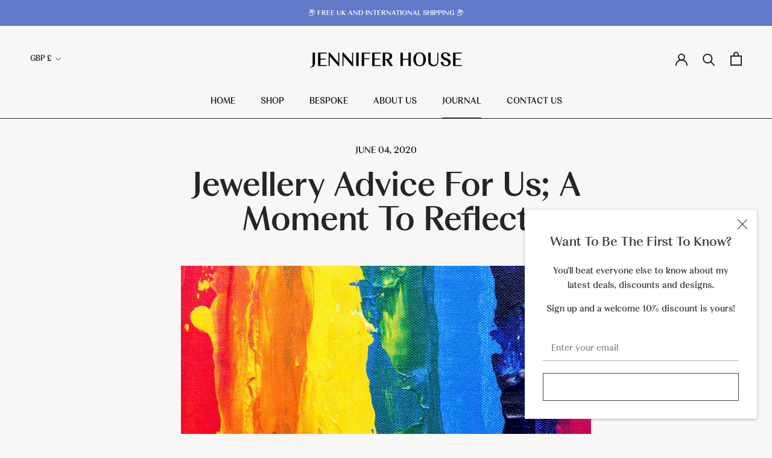

--- FILE ---
content_type: text/css
request_url: https://www.jenniferhouse.co.uk/cdn/shop/t/14/assets/superrb.css?v=149290476540225686461696838861
body_size: -45
content:
.Image--contrast:after{opacity:.4}.FeatureText--imageRight .AspectRatio{max-width:100%!important}.FeatureText--imageRight .FeatureText__ContentWrapper,.FeatureText--imageRight .FeatureText__ContentWrapper h2{background:#6279c9;color:#fff;text-align:center;padding:32px 0;margin:0}.FeatureText--imageRight .FeatureText__ContentWrapper{padding-right:0}.SectionHeader__Description,.FeatureText__Content{max-width:100%}.CollectionItem__Content--bottomLeft,.CollectionItem__Content--bottomRight,.CollectionItem__Content--bottomCenter{top:0;margin:6% 0}.TestimonialNav__Item{max-width:250px}.Testimonial .SectionHeader__Heading.Heading.u-h1{padding:32px 0}.spo-container{max-width:250px;display:block}.shopify-payment-button__button--unbranded{color:#fff;background:#262424}.Popover__Value.Heading.Link.Link--primary.u-h6{color:#fff}.Product__ActionItem svg{color:#fff}.Product__ShareList{opacity:1;transition-delay:0s;color:#fff}.ImageHero__ImageWrapper,.ImageHero__Image{left:inherit;right:0;width:72%}.ImageHero__TextContent{padding:40px;bottom:0;width:50%;background:#6279c9;height:100%}.ImageHero__TextContent .SectionHeader{position:relative;display:block;top:50%;-ms-transform:translateY(-50%);transform:translateY(-50%)}.ImageHero__TextContent .SectionHeader h2{font-size:44px}#section-blog-template .ImageHero .Heading{text-align:center;line-height:110%}#section-blog-template .ImageHero .Heading a{color:#fff}#section-blog-template .ImageHero .SectionHeader__ButtonWrapper{text-align:center}#section-blog-template .ImageHero .Button{color:#fff!important}.PageHeader{margin-left:24px!important;margin-right:24px!important}#shopify-section-shop-the-look .SectionHeader__SubHeading.Heading.u-h6{border-top:1px solid black;padding-top:80px}.features--heading-large .u-h1,.features--heading-large .Rte h1{line-height:100%}.Article__Header{margin-bottom:45px;text-align:center}.Article__Image{transform:none!important;padding:28% 0;top:0}.Article__ImageWrapper{max-height:650px;max-width:960px;margin:48px auto;height:auto}.Article__ImageWrapper+.Article__Wrapper{margin-top:0}.Article__ShareButtons{margin:0 auto}.ShareButtons__Item{border:0px}.Article__ShareButtons span{margin-top:10px;display:block}.ArticleNav .Container.Container--narrow{border-top:1px solid black;padding-top:80px}.ArticleNav{text-align:center;background:var(--primary-elements-background);color:var(--primary-elements-text-color);padding:0 0 100px}.Article .ArticleItem{text-align:center}.Footer--withMargin{margin-top:0}
/*# sourceMappingURL=/cdn/shop/t/14/assets/superrb.css.map?v=149290476540225686461696838861 */


--- FILE ---
content_type: text/javascript
request_url: https://www.jenniferhouse.co.uk/cdn/shop/t/14/assets/custom.js?v=183944157590872491501696838861
body_size: -611
content:
//# sourceMappingURL=/cdn/shop/t/14/assets/custom.js.map?v=183944157590872491501696838861
